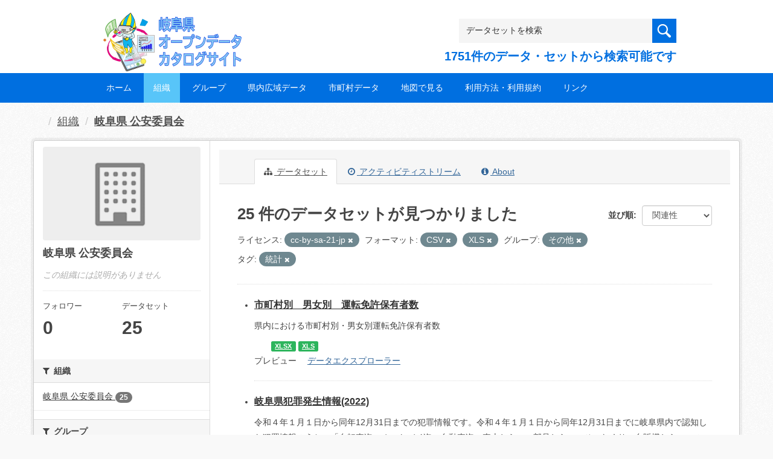

--- FILE ---
content_type: text/html; charset=utf-8
request_url: https://gifu-opendata.pref.gifu.lg.jp/organization/f14d784b-6897-43da-be62-8ded29d674fc?groups=gr9900&res_format=CSV&tags=%E7%B5%B1%E8%A8%88&license_id=CC-BY-SA-2.1-JP&res_format=XLS
body_size: 55576
content:
<!DOCTYPE html>
<!--[if IE 9]> <html lang="ja" class="ie9"> <![endif]-->
<!--[if gt IE 8]><!--> <html lang="ja"> <!--<![endif]-->
  <head>
    <link rel="stylesheet" type="text/css" href="/fanstatic/vendor/:version:2020-08-26T22:43:51.62/select2/select2.css" />
<link rel="stylesheet" type="text/css" href="/fanstatic/css/:version:2020-08-29T14:55:32.98/main.min.css" />
<link rel="stylesheet" type="text/css" href="/fanstatic/vendor/:version:2020-08-26T22:43:51.62/font-awesome/css/font-awesome.min.css" />
<link rel="stylesheet" type="text/css" href="/fanstatic/ckanext-harvest/:version:2020-08-30T21:18:00.81/styles/harvest.css" />

    <meta charset="utf-8" />
      <meta name="generator" content="ckan 2.8.5" />
      <meta name="viewport" content="width=device-width, initial-scale=1.0">
    <title>岐阜県 公安委員会 - 組織 - 岐阜県オープンデータカタログサイト</title>

    
    
  
    <link rel="shortcut icon" href="/base/images/ckan.ico" />
    
    
        <script type="text/javascript">
  (function(i,s,o,g,r,a,m){i['GoogleAnalyticsObject']=r;i[r]=i[r]||function(){
  (i[r].q=i[r].q||[]).push(arguments)},i[r].l=1*new Date();a=s.createElement(o),
  m=s.getElementsByTagName(o)[0];a.async=1;a.src=g;m.parentNode.insertBefore(a,m)
  })(window,document,'script','//www.google-analytics.com/analytics.js','ga');

  ga('create', 'UA-133857053-2', 'auto', {});
     
  ga('set', 'anonymizeIp', true);
  ga('send', 'pageview');
</script>
    

  <link rel="alternate" type="application/atom+xml" title="岐阜県オープンデータカタログサイト - 組織: 岐阜県 公安委員会 のデータセット" href="/feeds/organization/30300.atom" />
<link rel="alternate" type="application/atom+xml" title="岐阜県オープンデータカタログサイト - 最新のリビジョン履歴" href="/revision/list?days=1&amp;format=atom" />

  
    
      
    

    
    


  <link rel="stylesheet" href="/responsive.css" type="text/css" media="screen, print" />
  <link rel="stylesheet" type="text/css" href="/bodik_odcs.css" />
  <link rel="stylesheet" type="text/css" href="/ssi/css/opendata.css" />
  <link rel="stylesheet" type="text/css" href="/ssi/css/opendata-top.css" />
  <script type='text/javascript' src='https://ajax.googleapis.com/ajax/libs/jquery/1.7.1/jquery.min.js?ver=1.7.1'></script>
  <script type="text/javascript" src="/jquery/scrolltopcontrol.js"></script>


    
  
      
      
    


    
  </head>

  
  <body data-site-root="https://gifu-opendata.pref.gifu.lg.jp/" data-locale-root="https://gifu-opendata.pref.gifu.lg.jp/" >

    
    <div class="hide"><a href="#content">スキップして内容へ</a></div>
  

  
    




<!-- ヘッダー -->
<header id="header" style="background-position: bottom center; background-size: cover; background-image: url(/)">

<!-- ヘッダー中身 -->    
<div class="header-inner">

<!-- ロゴ -->
<h1 class="logo">

  <a href="https://gifu-opendata.pref.gifu.lg.jp" title="岐阜県オープンデータカタログサイト"><img src="https://gifu-opendata.pref.gifu.lg.jp/img/opendata/logo.png" alt="岐阜県オープンデータカタログサイト"/></a>

</h1>
<!-- / ロゴ -->

<!-- トップナビゲーション -->
<div class="topinfo">
<nav id="infonav" class="info-navigation" role="navigation">
</nav>
<!-- サーチ -->
<!-- CKANデータセットの数を取得 -->
<div class="search">
<form action="/dataset" method="get">
<div style="white-space:nowrap"><input id="field-sitewide-search" name="q" type="text" onfocus="if(this.value=='データセットを検索') this.value='';" onblur="if(this.value=='') this.value='データセットを検索';" value="データセットを検索" /><button type="submit"></button></div>
<div class="search_txt">
1751件のデータ・セットから検索可能です
</div>
</form>
</div>
<!-- / サーチ --> 
</div>
<!-- //トップナビゲーション -->

</div>    
<!-- / ヘッダー中身 -->    

</header>
<!-- / ヘッダー -->  
<div class="clear"></div>

<!-- トップナビゲーション -->
<div class="nav_wrap">
<nav id="nav" class="main-navigation" role="navigation">
<div class="menu-topnav-container">
<ul id="menu-topnav" class="nav-menu">


<li><a href="https://gifu-opendata.pref.gifu.lg.jp/">ホーム</a></li>



<li class="current-menu-item current-page-item"><a href="/organization">組織</a></li>



<li><a href="https://gifu-opendata.pref.gifu.lg.jp/group/">グループ</a></li>


<li><a href="https://www.pref.gifu.lg.jp/page/75244.html" target="_blank">県内広域データ</a></li>
<li><a href="https://www.pref.gifu.lg.jp/page/75245.html" target="_blank">市町村データ</a></li>
<li><a href="https://www.pref.gifu.lg.jp/page/75246.html" target="_blank">地図で見る</a></li>
<li><a href="https://www.pref.gifu.lg.jp/page/75247.html" target="_blank">利用方法・利用規約</a></li>
<li><a href="https://www.pref.gifu.lg.jp/page/75248.html" target="_blank">リンク</a></li>

</ul></div></nav>

</div>
<!-- / トップナビゲーション -->
<div class="clear"></div>


  
    <div role="main">
      <div id="content" class="container">
        
          
            <div class="flash-messages">
              
                
              
            </div>
          

          
            <div class="toolbar">
              
                
                  <ol class="breadcrumb">
                    
<li class="home"></li>
                    
  <li><a href="/organization">組織</a></li>
  <li class="active"><a class=" active" href="/organization/30300">岐阜県 公安委員会</a></li>

                  </ol>
                
              
            </div>
          

          <div class="row wrapper">
            
            
            

            
              <aside class="secondary col-sm-3">
                
                
  




  
  <div class="module module-narrow module-shallow context-info">
    
    <section class="module-content">
      
      
        <div class="image">
          <a href="/organization/30300">
            <img src="/base/images/placeholder-organization.png" width="200" alt="30300" />
          </a>
        </div>
      
      
      <h1 class="heading">岐阜県 公安委員会
        
      </h1>
      
      
      
        <p class="empty">この組織には説明がありません</p>
      
      
      
        
        <div class="nums">
          <dl>
            <dt>フォロワー</dt>
            <dd data-module="followers-counter" data-module-id="f14d784b-6897-43da-be62-8ded29d674fc" data-module-num_followers="0"><span>0</span></dd>
          </dl>
          <dl>
            <dt>データセット</dt>
            <dd><span>25</span></dd>
          </dl>
        </div>
        
        
        <div class="follow_button">
          
        </div>
        
      
      
    </section>
  </div>
  
  
  <div class="filters">
    <div>
      
        

  
  
    
      
      
        <section class="module module-narrow module-shallow">
          
            <h2 class="module-heading">
              <i class="fa fa-filter"></i>
              
              組織
            </h2>
          
          
            
            
              <nav>
                <ul class="list-unstyled nav nav-simple nav-facet">
                  
                    
                    
                    
                    
                      <li class="nav-item">
                        <a href="/organization/f14d784b-6897-43da-be62-8ded29d674fc?groups=gr9900&amp;res_format=CSV&amp;organization=30300&amp;res_format=XLS&amp;license_id=CC-BY-SA-2.1-JP&amp;tags=%E7%B5%B1%E8%A8%88" title="">
                          <span class="item-label">岐阜県 公安委員会</span>
                          <span class="hidden separator"> - </span>
                          <span class="item-count badge">25</span>
                        </a>
                      </li>
                  
                </ul>
              </nav>

              <p class="module-footer">
                
                  
                
              </p>
            
            
          
        </section>
      
    
  

      
        

  
  
    
      
      
        <section class="module module-narrow module-shallow">
          
            <h2 class="module-heading">
              <i class="fa fa-filter"></i>
              
              グループ
            </h2>
          
          
            
            
              <nav>
                <ul class="list-unstyled nav nav-simple nav-facet">
                  
                    
                    
                    
                    
                      <li class="nav-item">
                        <a href="/organization/f14d784b-6897-43da-be62-8ded29d674fc?groups=gr9900&amp;res_format=CSV&amp;res_format=XLS&amp;groups=gr1400&amp;license_id=CC-BY-SA-2.1-JP&amp;tags=%E7%B5%B1%E8%A8%88" title="">
                          <span class="item-label">司法・安全・環境</span>
                          <span class="hidden separator"> - </span>
                          <span class="item-count badge">19</span>
                        </a>
                      </li>
                  
                    
                    
                    
                    
                      <li class="nav-item active">
                        <a href="/organization/f14d784b-6897-43da-be62-8ded29d674fc?res_format=CSV&amp;tags=%E7%B5%B1%E8%A8%88&amp;license_id=CC-BY-SA-2.1-JP&amp;res_format=XLS" title="">
                          <span class="item-label">その他</span>
                          <span class="hidden separator"> - </span>
                          <span class="item-count badge">1</span>
                        </a>
                      </li>
                  
                </ul>
              </nav>

              <p class="module-footer">
                
                  
                
              </p>
            
            
          
        </section>
      
    
  

      
        

  
  
    
      
      
        <section class="module module-narrow module-shallow">
          
            <h2 class="module-heading">
              <i class="fa fa-filter"></i>
              
              タグ
            </h2>
          
          
            
            
              <nav>
                <ul class="list-unstyled nav nav-simple nav-facet">
                  
                    
                    
                    
                    
                      <li class="nav-item active">
                        <a href="/organization/f14d784b-6897-43da-be62-8ded29d674fc?groups=gr9900&amp;res_format=CSV&amp;license_id=CC-BY-SA-2.1-JP&amp;res_format=XLS" title="">
                          <span class="item-label">統計</span>
                          <span class="hidden separator"> - </span>
                          <span class="item-count badge">18</span>
                        </a>
                      </li>
                  
                </ul>
              </nav>

              <p class="module-footer">
                
                  
                
              </p>
            
            
          
        </section>
      
    
  

      
        

  
  
    
      
      
        <section class="module module-narrow module-shallow">
          
            <h2 class="module-heading">
              <i class="fa fa-filter"></i>
              
              フォーマット
            </h2>
          
          
            
            
              <nav>
                <ul class="list-unstyled nav nav-simple nav-facet">
                  
                    
                    
                    
                    
                      <li class="nav-item">
                        <a href="/organization/f14d784b-6897-43da-be62-8ded29d674fc?groups=gr9900&amp;res_format=CSV&amp;res_format=XLS&amp;res_format=PDF&amp;license_id=CC-BY-SA-2.1-JP&amp;tags=%E7%B5%B1%E8%A8%88" title="">
                          <span class="item-label">PDF</span>
                          <span class="hidden separator"> - </span>
                          <span class="item-count badge">16</span>
                        </a>
                      </li>
                  
                    
                    
                    
                    
                      <li class="nav-item active">
                        <a href="/organization/f14d784b-6897-43da-be62-8ded29d674fc?groups=gr9900&amp;tags=%E7%B5%B1%E8%A8%88&amp;license_id=CC-BY-SA-2.1-JP&amp;res_format=XLS" title="">
                          <span class="item-label">CSV</span>
                          <span class="hidden separator"> - </span>
                          <span class="item-count badge">9</span>
                        </a>
                      </li>
                  
                    
                    
                    
                    
                      <li class="nav-item active">
                        <a href="/organization/f14d784b-6897-43da-be62-8ded29d674fc?groups=gr9900&amp;res_format=CSV&amp;tags=%E7%B5%B1%E8%A8%88&amp;license_id=CC-BY-SA-2.1-JP" title="">
                          <span class="item-label">XLS</span>
                          <span class="hidden separator"> - </span>
                          <span class="item-count badge">6</span>
                        </a>
                      </li>
                  
                    
                    
                    
                    
                      <li class="nav-item">
                        <a href="/organization/f14d784b-6897-43da-be62-8ded29d674fc?groups=gr9900&amp;res_format=CSV&amp;res_format=XLSX&amp;res_format=XLS&amp;license_id=CC-BY-SA-2.1-JP&amp;tags=%E7%B5%B1%E8%A8%88" title="">
                          <span class="item-label">XLSX</span>
                          <span class="hidden separator"> - </span>
                          <span class="item-count badge">5</span>
                        </a>
                      </li>
                  
                    
                    
                    
                    
                      <li class="nav-item">
                        <a href="/organization/f14d784b-6897-43da-be62-8ded29d674fc?groups=gr9900&amp;res_format=CSV&amp;res_format=XLS&amp;res_format=XLSM&amp;license_id=CC-BY-SA-2.1-JP&amp;tags=%E7%B5%B1%E8%A8%88" title="">
                          <span class="item-label">XLSM</span>
                          <span class="hidden separator"> - </span>
                          <span class="item-count badge">2</span>
                        </a>
                      </li>
                  
                    
                    
                    
                    
                      <li class="nav-item">
                        <a href="/organization/f14d784b-6897-43da-be62-8ded29d674fc?groups=gr9900&amp;res_format=CSV&amp;res_format=XLS&amp;res_format=ZIP&amp;license_id=CC-BY-SA-2.1-JP&amp;tags=%E7%B5%B1%E8%A8%88" title="">
                          <span class="item-label">ZIP</span>
                          <span class="hidden separator"> - </span>
                          <span class="item-count badge">2</span>
                        </a>
                      </li>
                  
                </ul>
              </nav>

              <p class="module-footer">
                
                  
                
              </p>
            
            
          
        </section>
      
    
  

      
        

  
  
    
      
      
        <section class="module module-narrow module-shallow">
          
            <h2 class="module-heading">
              <i class="fa fa-filter"></i>
              
              ライセンス
            </h2>
          
          
            
            
              <nav>
                <ul class="list-unstyled nav nav-simple nav-facet">
                  
                    
                    
                    
                    
                      <li class="nav-item">
                        <a href="/organization/f14d784b-6897-43da-be62-8ded29d674fc?groups=gr9900&amp;res_format=CSV&amp;res_format=XLS&amp;license_id=cc-by&amp;license_id=CC-BY-SA-2.1-JP&amp;tags=%E7%B5%B1%E8%A8%88" title="">
                          <span class="item-label">cc-by</span>
                          <span class="hidden separator"> - </span>
                          <span class="item-count badge">10</span>
                        </a>
                      </li>
                  
                    
                    
                    
                    
                      <li class="nav-item">
                        <a href="/organization/f14d784b-6897-43da-be62-8ded29d674fc?groups=gr9900&amp;res_format=CSV&amp;res_format=XLS&amp;license_id=CC-BY-2.0&amp;license_id=CC-BY-SA-2.1-JP&amp;tags=%E7%B5%B1%E8%A8%88" title="">
                          <span class="item-label">cc-by</span>
                          <span class="hidden separator"> - </span>
                          <span class="item-count badge">7</span>
                        </a>
                      </li>
                  
                    
                    
                    
                    
                      <li class="nav-item active">
                        <a href="/organization/f14d784b-6897-43da-be62-8ded29d674fc?groups=gr9900&amp;res_format=CSV&amp;tags=%E7%B5%B1%E8%A8%88&amp;res_format=XLS" title="">
                          <span class="item-label">cc-by-sa-21-jp</span>
                          <span class="hidden separator"> - </span>
                          <span class="item-count badge">4</span>
                        </a>
                      </li>
                  
                    
                    
                    
                    
                      <li class="nav-item">
                        <a href="/organization/f14d784b-6897-43da-be62-8ded29d674fc?groups=gr9900&amp;res_format=CSV&amp;license_id=cc-by-21-jp&amp;res_format=XLS&amp;license_id=CC-BY-SA-2.1-JP&amp;tags=%E7%B5%B1%E8%A8%88" title="">
                          <span class="item-label">cc-by-21-jp</span>
                          <span class="hidden separator"> - </span>
                          <span class="item-count badge">2</span>
                        </a>
                      </li>
                  
                    
                    
                    
                    
                      <li class="nav-item">
                        <a href="/organization/f14d784b-6897-43da-be62-8ded29d674fc?groups=gr9900&amp;res_format=CSV&amp;res_format=XLS&amp;license_id=other-at&amp;license_id=CC-BY-SA-2.1-JP&amp;tags=%E7%B5%B1%E8%A8%88" title="">
                          <span class="item-label">other-at</span>
                          <span class="hidden separator"> - </span>
                          <span class="item-count badge">2</span>
                        </a>
                      </li>
                  
                </ul>
              </nav>

              <p class="module-footer">
                
                  
                
              </p>
            
            
          
        </section>
      
    
  

      
    </div>
    <a class="close no-text hide-filters"><i class="fa fa-times-circle"></i><span class="text">close</span></a>
  </div>


              </aside>
            

            
              <div class="primary col-sm-9 col-xs-12">
                
                
                  <article class="module">
                    
                      <header class="module-content page-header">
                        
                        <ul class="nav nav-tabs">
                          
  <li class="active"><a href="/organization/30300"><i class="fa fa-sitemap"></i> データセット</a></li>
  <li><a href="/organization/activity/30300/0"><i class="fa fa-clock-o"></i> アクティビティストリーム</a></li>
  <li><a href="/organization/about/30300"><i class="fa fa-info-circle"></i> About</a></li>

                        </ul>
                      </header>
                    
                    <div class="module-content">
                      
                      
    
      
      
      







<form id="organization-datasets-search-form" class="search-form" method="get" data-module="select-switch">

  

  

  
    <span>
  
  

  
  
  
  <input type="hidden" name="groups" value="gr9900" />
  
  
  
  
  
  <input type="hidden" name="res_format" value="CSV" />
  
  
  
  
  
  <input type="hidden" name="tags" value="統計" />
  
  
  
  
  
  <input type="hidden" name="license_id" value="CC-BY-SA-2.1-JP" />
  
  
  
  
  
  <input type="hidden" name="res_format" value="XLS" />
  
  
  
  </span>
  

  
    
      <div class="form-select form-group control-order-by">
        <label for="field-order-by">並び順</label>
        <select id="field-order-by" name="sort" class="form-control">
          
            
              <option value="score desc, metadata_modified desc">関連性</option>
            
          
            
              <option value="title_string asc">名前で昇順</option>
            
          
            
              <option value="title_string desc">名前で降順</option>
            
          
            
              <option value="metadata_modified desc">最終更新日</option>
            
          
            
              <option value="views_recent desc">人気</option>
            
          
        </select>
        
        <button class="btn btn-default js-hide" type="submit">Go</button>
        
      </div>
    
  

  
    
      <h2>

  
  
  
  

25 件のデータセットが見つかりました</h2>
    
  

  
    
      <p class="filter-list">
        
          
          <span class="facet">ライセンス:</span>
          
            <span class="filtered pill">cc-by-sa-21-jp
              <a href="/organization/30300?groups=gr9900&amp;res_format=CSV&amp;tags=%E7%B5%B1%E8%A8%88&amp;res_format=XLS" class="remove" title="削除"><i class="fa fa-times"></i></a>
            </span>
          
        
          
          <span class="facet">フォーマット:</span>
          
            <span class="filtered pill">CSV
              <a href="/organization/30300?groups=gr9900&amp;tags=%E7%B5%B1%E8%A8%88&amp;license_id=CC-BY-SA-2.1-JP&amp;res_format=XLS" class="remove" title="削除"><i class="fa fa-times"></i></a>
            </span>
          
            <span class="filtered pill">XLS
              <a href="/organization/30300?groups=gr9900&amp;res_format=CSV&amp;tags=%E7%B5%B1%E8%A8%88&amp;license_id=CC-BY-SA-2.1-JP" class="remove" title="削除"><i class="fa fa-times"></i></a>
            </span>
          
        
          
          <span class="facet">グループ:</span>
          
            <span class="filtered pill">その他
              <a href="/organization/30300?res_format=CSV&amp;tags=%E7%B5%B1%E8%A8%88&amp;license_id=CC-BY-SA-2.1-JP&amp;res_format=XLS" class="remove" title="削除"><i class="fa fa-times"></i></a>
            </span>
          
        
          
          <span class="facet">タグ:</span>
          
            <span class="filtered pill">統計
              <a href="/organization/30300?groups=gr9900&amp;res_format=CSV&amp;license_id=CC-BY-SA-2.1-JP&amp;res_format=XLS" class="remove" title="削除"><i class="fa fa-times"></i></a>
            </span>
          
        
      </p>
      <a class="show-filters btn btn-default">フィルタ結果</a>
    
  

</form>




    
  
    
      

  
    <ul class="dataset-list unstyled">
    	
        
	      
	        






  <li class="dataset-item">
    

<style>
.resource_thumbnail {
  overflow: hidden;
  position: relative;
  height: 150px;
}
.resource_thumbnail iframe {
  overflow: hidden;
  width: 100%;
  height: 100%;
}
.resource_thumbnail a {
  position: absolute;
  left: 0;
  top: 0;
  right: 0;
  bottom: 0;
  width: 100%;
}
</style>



  
  

    <div class="dataset-content">
      
        <h3 class="dataset-heading">
          
            
          
          
            <a href="/dataset/c18892-005">市町村別　男女別　運転免許保有者数</a>
          
          
            
            
          
        </h3>
      
      
        
      
      
        
          <div>県内における市町村別・男女別運転免許保有者数</div>
        
      
    </div>

    
    
  
    
      
        
          <ul class="dataset-resources unstyled">
            
              
              <li>
                <a href="/dataset/c18892-005" class="label" data-format="xlsx">XLSX</a>
              </li>
              
              <li>
                <a href="/dataset/c18892-005" class="label" data-format="xls">XLS</a>
              </li>
              
            
          </ul>
        
      
    
    
    プレビュー
    
      
      <a href="/dataset/1e66af2a-af41-4645-b7cb-c61c81b1eeca/resource/c0b09718-e1b8-45af-98c2-ca02072454a3?view_id=08567e0e-786d-41b1-b867-3bc74ba471eb"><i class="icon icon-table"></i>データエクスプローラー</a>
    

  




  </li>

          
	      
	        






  <li class="dataset-item">
    

<style>
.resource_thumbnail {
  overflow: hidden;
  position: relative;
  height: 150px;
}
.resource_thumbnail iframe {
  overflow: hidden;
  width: 100%;
  height: 100%;
}
.resource_thumbnail a {
  position: absolute;
  left: 0;
  top: 0;
  right: 0;
  bottom: 0;
  width: 100%;
}
</style>



  
  

    <div class="dataset-content">
      
        <h3 class="dataset-heading">
          
            
          
          
            <a href="/dataset/c18879-005">岐阜県犯罪発生情報(2022)</a>
          
          
            
            
          
        </h3>
      
      
        
      
      
        
          <div>令和４年１月１日から同年12月31日までの犯罪情報です。令和４年１月１日から同年12月31日までに岐阜県内で認知した犯罪情報のうち、「自転車盗、オートバイ盗、自動車盗、車上ねらい、部品ねらい、ひったくり、自販機ねらい」の（１）罪名（２）手口（３）管轄警察署・管轄交番（４）発生情報（市町村コード・都道府県・市区町村・町長目）（５）発生年月日（始期）・時間...</div>
        
      
    </div>

    
    
  
    
      
        
          <ul class="dataset-resources unstyled">
            
              
              <li>
                <a href="/dataset/c18879-005" class="label" data-format="csv">CSV</a>
              </li>
              
              <li>
                <a href="/dataset/c18879-005" class="label" data-format="pdf">PDF</a>
              </li>
              
            
          </ul>
        
      
    
    
    プレビュー
    
      
      <a href="/dataset/96552f68-d71f-4c6c-a3bf-31d1a2692e88/resource/e2d662a6-ae62-47bb-afac-c8b14f870e48?view_id=11783be6-1cd1-4b82-817d-1ac5bd249868"><i class="icon icon-table"></i>データエクスプローラー</a>
    

  




  </li>

          
	      
	        






  <li class="dataset-item">
    

<style>
.resource_thumbnail {
  overflow: hidden;
  position: relative;
  height: 150px;
}
.resource_thumbnail iframe {
  overflow: hidden;
  width: 100%;
  height: 100%;
}
.resource_thumbnail a {
  position: absolute;
  left: 0;
  top: 0;
  right: 0;
  bottom: 0;
  width: 100%;
}
</style>



  
  

    <div class="dataset-content">
      
        <h3 class="dataset-heading">
          
            
          
          
            <a href="/dataset/c18892-004">年齢別・男女別運転免許保有者数</a>
          
          
            
            
          
        </h3>
      
      
        
      
      
        
          <div>各年１月１日時点のデータ</div>
        
      
    </div>

    
    
  
    
      
        
          <ul class="dataset-resources unstyled">
            
              
              <li>
                <a href="/dataset/c18892-004" class="label" data-format="xls">XLS</a>
              </li>
              
              <li>
                <a href="/dataset/c18892-004" class="label" data-format="csv">CSV</a>
              </li>
              
              <li>
                <a href="/dataset/c18892-004" class="label" data-format="xlsx">XLSX</a>
              </li>
              
            
          </ul>
        
      
    
    
    プレビュー
    
      
      <a href="/dataset/af3d192b-e55c-4756-bf2b-939a041301da/resource/629905bf-1afa-47a8-a26c-0ef0f3043265?view_id=93eb9410-03a0-4cd2-b3d0-5a5783ba958f"><i class="icon icon-table"></i>データエクスプローラー</a>
    

  




  </li>

          
	      
	        






  <li class="dataset-item">
    

<style>
.resource_thumbnail {
  overflow: hidden;
  position: relative;
  height: 150px;
}
.resource_thumbnail iframe {
  overflow: hidden;
  width: 100%;
  height: 100%;
}
.resource_thumbnail a {
  position: absolute;
  left: 0;
  top: 0;
  right: 0;
  bottom: 0;
  width: 100%;
}
</style>



  
  

    <div class="dataset-content">
      
        <h3 class="dataset-heading">
          
            
          
          
            <a href="/dataset/c18892-002">男女別運転免許保有者数</a>
          
          
            
            
          
        </h3>
      
      
        
      
      
        
          <div>各年１月１日時点のデータ</div>
        
      
    </div>

    
    
  
    
      
        
          <ul class="dataset-resources unstyled">
            
              
              <li>
                <a href="/dataset/c18892-002" class="label" data-format="xls">XLS</a>
              </li>
              
              <li>
                <a href="/dataset/c18892-002" class="label" data-format="csv">CSV</a>
              </li>
              
            
          </ul>
        
      
    
    
    プレビュー
    
      
      <a href="/dataset/727a6ed6-c2d1-4e0d-9f96-17f1ee055d87/resource/03465779-2d23-4172-9e60-836625b061ad?view_id=ef5afeba-1f7a-4ea5-a563-2d54b94fc815"><i class="icon icon-table"></i>データエクスプローラー</a>
    

  




  </li>

          
	      
	        






  <li class="dataset-item">
    

<style>
.resource_thumbnail {
  overflow: hidden;
  position: relative;
  height: 150px;
}
.resource_thumbnail iframe {
  overflow: hidden;
  width: 100%;
  height: 100%;
}
.resource_thumbnail a {
  position: absolute;
  left: 0;
  top: 0;
  right: 0;
  bottom: 0;
  width: 100%;
}
</style>



  
  

    <div class="dataset-content">
      
        <h3 class="dataset-heading">
          
            
          
          
            <a href="/dataset/c18893-011">少年非行の概況（R4）</a>
          
          
            
            
          
        </h3>
      
      
        
      
      
        
          <div>令和４年中の少年非行の概況</div>
        
      
    </div>

    
    
  
    
      
        
          <ul class="dataset-resources unstyled">
            
              
              <li>
                <a href="/dataset/c18893-011" class="label" data-format="pdf">PDF</a>
              </li>
              
            
          </ul>
        
      
    
    
    プレビュー
    
      
      <a href="/dataset/872705e8-f5ed-4b9c-b7de-cce42528436f/resource/06899641-92a6-4723-8f35-991d2432e388?view_id=653a96b2-cf31-4de1-84c0-44cbabcf5297"><i class="icon icon-file-text"></i>PDF</a>
    

  




  </li>

          
	      
	        






  <li class="dataset-item">
    

<style>
.resource_thumbnail {
  overflow: hidden;
  position: relative;
  height: 150px;
}
.resource_thumbnail iframe {
  overflow: hidden;
  width: 100%;
  height: 100%;
}
.resource_thumbnail a {
  position: absolute;
  left: 0;
  top: 0;
  right: 0;
  bottom: 0;
  width: 100%;
}
</style>


  
      <div class="dataset-content">
        
        <h3 class="dataset-heading">
          
            
          
          
            <a href="/dataset/c18885-001">水難事故のあらまし</a>
          
          
            
            
          
        </h3>
      
        
        
      
        
        
          <div>水難事故のあらまし</div>
        
      
      </div>
      
      
        
          <ul class="dataset-resources unstyled">
            
              
              <li>
                <a href="/dataset/c18885-001" class="label" data-format="pdf">PDF</a>
              </li>
              
            
          </ul>
        
      
    
    



  </li>

          
	      
	        






  <li class="dataset-item">
    

<style>
.resource_thumbnail {
  overflow: hidden;
  position: relative;
  height: 150px;
}
.resource_thumbnail iframe {
  overflow: hidden;
  width: 100%;
  height: 100%;
}
.resource_thumbnail a {
  position: absolute;
  left: 0;
  top: 0;
  right: 0;
  bottom: 0;
  width: 100%;
}
</style>


  
      <div class="dataset-content">
        
        <h3 class="dataset-heading">
          
            
          
          
            <a href="/dataset/c18885-002">稜線</a>
          
          
            
            
          
        </h3>
      
        
        
      
        
        
          <div>稜線</div>
        
      
      </div>
      
      
        
          <ul class="dataset-resources unstyled">
            
              
              <li>
                <a href="/dataset/c18885-002" class="label" data-format="pdf">PDF</a>
              </li>
              
            
          </ul>
        
      
    
    



  </li>

          
	      
	        






  <li class="dataset-item">
    

<style>
.resource_thumbnail {
  overflow: hidden;
  position: relative;
  height: 150px;
}
.resource_thumbnail iframe {
  overflow: hidden;
  width: 100%;
  height: 100%;
}
.resource_thumbnail a {
  position: absolute;
  left: 0;
  top: 0;
  right: 0;
  bottom: 0;
  width: 100%;
}
</style>


  
      <div class="dataset-content">
        
        <h3 class="dataset-heading">
          
            
          
          
            <a href="/dataset/c18893-020">警察における児童虐待の対応状況</a>
          
          
            
            
          
        </h3>
      
        
        
      
        
        
          <div>年度別の警察における児童虐待の対応状況</div>
        
      
      </div>
      
      
        
          <ul class="dataset-resources unstyled">
            
              
              <li>
                <a href="/dataset/c18893-020" class="label" data-format="xls">XLS</a>
              </li>
              
              <li>
                <a href="/dataset/c18893-020" class="label" data-format="pdf">PDF</a>
              </li>
              
            
          </ul>
        
      
    
    



  </li>

          
	      
	        






  <li class="dataset-item">
    

<style>
.resource_thumbnail {
  overflow: hidden;
  position: relative;
  height: 150px;
}
.resource_thumbnail iframe {
  overflow: hidden;
  width: 100%;
  height: 100%;
}
.resource_thumbnail a {
  position: absolute;
  left: 0;
  top: 0;
  right: 0;
  bottom: 0;
  width: 100%;
}
</style>


  
      <div class="dataset-content">
        
        <h3 class="dataset-heading">
          
            
          
          
            <a href="/dataset/c18890-025">警察署（隊）別人身交通事故発生状況</a>
          
          
            
            
          
        </h3>
      
        
        
      
        
        
          <div>各年の警察署（隊）別人身事故発生状況です。</div>
        
      
      </div>
      
      
        
          <ul class="dataset-resources unstyled">
            
              
              <li>
                <a href="/dataset/c18890-025" class="label" data-format="xls">XLS</a>
              </li>
              
              <li>
                <a href="/dataset/c18890-025" class="label" data-format="xlsm">XLSM</a>
              </li>
              
            
          </ul>
        
      
    
    



  </li>

          
	      
	        






  <li class="dataset-item">
    

<style>
.resource_thumbnail {
  overflow: hidden;
  position: relative;
  height: 150px;
}
.resource_thumbnail iframe {
  overflow: hidden;
  width: 100%;
  height: 100%;
}
.resource_thumbnail a {
  position: absolute;
  left: 0;
  top: 0;
  right: 0;
  bottom: 0;
  width: 100%;
}
</style>


  
      <div class="dataset-content">
        
        <h3 class="dataset-heading">
          
            
          
          
            <a href="/dataset/c18890-024">市町村別人身事故発生状況</a>
          
          
            
            
          
        </h3>
      
        
        
      
        
        
          <div>各年の市町村別人身事故発生状況です。
市町村別については、各年12月31日現在の市町村区分により表記</div>
        
      
      </div>
      
      
        
          <ul class="dataset-resources unstyled">
            
              
              <li>
                <a href="/dataset/c18890-024" class="label" data-format="xls">XLS</a>
              </li>
              
              <li>
                <a href="/dataset/c18890-024" class="label" data-format="xlsm">XLSM</a>
              </li>
              
            
          </ul>
        
      
    
    



  </li>

          
	      
	        






  <li class="dataset-item">
    

<style>
.resource_thumbnail {
  overflow: hidden;
  position: relative;
  height: 150px;
}
.resource_thumbnail iframe {
  overflow: hidden;
  width: 100%;
  height: 100%;
}
.resource_thumbnail a {
  position: absolute;
  left: 0;
  top: 0;
  right: 0;
  bottom: 0;
  width: 100%;
}
</style>


  
      <div class="dataset-content">
        
        <h3 class="dataset-heading">
          
            
          
          
            <a href="/dataset/c18879-001">岐阜県犯罪発生情報(2018)</a>
          
          
            
            
          
        </h3>
      
        
        
      
        
        
          <div>平成30年1月1日から同年12月31日までの犯罪発生情報です。...</div>
        
      
      </div>
      
      
        
          <ul class="dataset-resources unstyled">
            
              
              <li>
                <a href="/dataset/c18879-001" class="label" data-format="pdf">PDF</a>
              </li>
              
              <li>
                <a href="/dataset/c18879-001" class="label" data-format="csv">CSV</a>
              </li>
              
            
          </ul>
        
      
    
    



  </li>

          
	      
	        






  <li class="dataset-item">
    

<style>
.resource_thumbnail {
  overflow: hidden;
  position: relative;
  height: 150px;
}
.resource_thumbnail iframe {
  overflow: hidden;
  width: 100%;
  height: 100%;
}
.resource_thumbnail a {
  position: absolute;
  left: 0;
  top: 0;
  right: 0;
  bottom: 0;
  width: 100%;
}
</style>


  
      <div class="dataset-content">
        
        <h3 class="dataset-heading">
          
            
          
          
            <a href="/dataset/c18879-007">岐阜県犯罪発生情報(2024)</a>
          
          
            
            
          
        </h3>
      
        
        
      
        
        
          <div>令和6年1月1日から令和6年12月31日までの犯罪発生情報です。...</div>
        
      
      </div>
      
      
        
          <ul class="dataset-resources unstyled">
            
              
              <li>
                <a href="/dataset/c18879-007" class="label" data-format="csv">CSV</a>
              </li>
              
              <li>
                <a href="/dataset/c18879-007" class="label" data-format="pdf">PDF</a>
              </li>
              
            
          </ul>
        
      
    
    



  </li>

          
	      
	        






  <li class="dataset-item">
    

<style>
.resource_thumbnail {
  overflow: hidden;
  position: relative;
  height: 150px;
}
.resource_thumbnail iframe {
  overflow: hidden;
  width: 100%;
  height: 100%;
}
.resource_thumbnail a {
  position: absolute;
  left: 0;
  top: 0;
  right: 0;
  bottom: 0;
  width: 100%;
}
</style>


  
      <div class="dataset-content">
        
        <h3 class="dataset-heading">
          
            
          
          
            <a href="/dataset/c18879-002">岐阜県犯罪発生情報(2019)</a>
          
          
            
            
          
        </h3>
      
        
        
      
        
        
          <div>平成31年1月1日から令和元年12月31日までの犯罪発生情報です。...</div>
        
      
      </div>
      
      
        
          <ul class="dataset-resources unstyled">
            
              
              <li>
                <a href="/dataset/c18879-002" class="label" data-format="pdf">PDF</a>
              </li>
              
              <li>
                <a href="/dataset/c18879-002" class="label" data-format="csv">CSV</a>
              </li>
              
            
          </ul>
        
      
    
    



  </li>

          
	      
	        






  <li class="dataset-item">
    

<style>
.resource_thumbnail {
  overflow: hidden;
  position: relative;
  height: 150px;
}
.resource_thumbnail iframe {
  overflow: hidden;
  width: 100%;
  height: 100%;
}
.resource_thumbnail a {
  position: absolute;
  left: 0;
  top: 0;
  right: 0;
  bottom: 0;
  width: 100%;
}
</style>


  
      <div class="dataset-content">
        
        <h3 class="dataset-heading">
          
            
          
          
            <a href="/dataset/c18879-003">岐阜県犯罪発生情報(2020)</a>
          
          
            
            
          
        </h3>
      
        
        
      
        
        
          <div>令和２年1月1日から令和２年12月31日までの犯罪発生情報です。...</div>
        
      
      </div>
      
      
        
          <ul class="dataset-resources unstyled">
            
              
              <li>
                <a href="/dataset/c18879-003" class="label" data-format="pdf">PDF</a>
              </li>
              
              <li>
                <a href="/dataset/c18879-003" class="label" data-format="csv">CSV</a>
              </li>
              
            
          </ul>
        
      
    
    



  </li>

          
	      
	        






  <li class="dataset-item">
    

<style>
.resource_thumbnail {
  overflow: hidden;
  position: relative;
  height: 150px;
}
.resource_thumbnail iframe {
  overflow: hidden;
  width: 100%;
  height: 100%;
}
.resource_thumbnail a {
  position: absolute;
  left: 0;
  top: 0;
  right: 0;
  bottom: 0;
  width: 100%;
}
</style>


  
      <div class="dataset-content">
        
        <h3 class="dataset-heading">
          
            
          
          
            <a href="/dataset/c18879-004">岐阜県犯罪発生情報(2021)</a>
          
          
            
            
          
        </h3>
      
        
        
      
        
        
          <div>令和3年1月1日から令和3年12月31日までの犯罪発生情報です。...</div>
        
      
      </div>
      
      
        
          <ul class="dataset-resources unstyled">
            
              
              <li>
                <a href="/dataset/c18879-004" class="label" data-format="csv">CSV</a>
              </li>
              
              <li>
                <a href="/dataset/c18879-004" class="label" data-format="pdf">PDF</a>
              </li>
              
            
          </ul>
        
      
    
    



  </li>

          
	      
	        






  <li class="dataset-item">
    

<style>
.resource_thumbnail {
  overflow: hidden;
  position: relative;
  height: 150px;
}
.resource_thumbnail iframe {
  overflow: hidden;
  width: 100%;
  height: 100%;
}
.resource_thumbnail a {
  position: absolute;
  left: 0;
  top: 0;
  right: 0;
  bottom: 0;
  width: 100%;
}
</style>


  
      <div class="dataset-content">
        
        <h3 class="dataset-heading">
          
            
          
          
            <a href="/dataset/c18879-006">岐阜県犯罪発生情報(2023)</a>
          
          
            
            
          
        </h3>
      
        
        
      
        
        
          <div>令和5年1月1日から令和5年12月31日までの犯罪発生情報です。...</div>
        
      
      </div>
      
      
        
          <ul class="dataset-resources unstyled">
            
              
              <li>
                <a href="/dataset/c18879-006" class="label" data-format="csv">CSV</a>
              </li>
              
              <li>
                <a href="/dataset/c18879-006" class="label" data-format="pdf">PDF</a>
              </li>
              
            
          </ul>
        
      
    
    



  </li>

          
	      
	        






  <li class="dataset-item">
    

<style>
.resource_thumbnail {
  overflow: hidden;
  position: relative;
  height: 150px;
}
.resource_thumbnail iframe {
  overflow: hidden;
  width: 100%;
  height: 100%;
}
.resource_thumbnail a {
  position: absolute;
  left: 0;
  top: 0;
  right: 0;
  bottom: 0;
  width: 100%;
}
</style>


  
      <div class="dataset-content">
        
        <h3 class="dataset-heading">
          
            
          
          
            <a href="/dataset/c18873-001">落とし物・忘れ物情報</a>
          
          
            
            
          
        </h3>
      
        
        
      
        
        
          <div>岐阜県内の落とし物・拾い物の件数・金額・点数</div>
        
      
      </div>
      
      
        
          <ul class="dataset-resources unstyled">
            
              
              <li>
                <a href="/dataset/c18873-001" class="label" data-format="xlsx">XLSX</a>
              </li>
              
            
          </ul>
        
      
    
    



  </li>

          
	      
	        






  <li class="dataset-item">
    

<style>
.resource_thumbnail {
  overflow: hidden;
  position: relative;
  height: 150px;
}
.resource_thumbnail iframe {
  overflow: hidden;
  width: 100%;
  height: 100%;
}
.resource_thumbnail a {
  position: absolute;
  left: 0;
  top: 0;
  right: 0;
  bottom: 0;
  width: 100%;
}
</style>


  
      <div class="dataset-content">
        
        <h3 class="dataset-heading">
          
            
          
          
            <a href="/dataset/c18893-019">少年の福祉を害する犯罪</a>
          
          
            
            
          
        </h3>
      
        
        
      
        
        
          <div>年度別の少年の福祉を害する犯罪の概況</div>
        
      
      </div>
      
      
        
          <ul class="dataset-resources unstyled">
            
              
              <li>
                <a href="/dataset/c18893-019" class="label" data-format="xlsx">XLSX</a>
              </li>
              
              <li>
                <a href="/dataset/c18893-019" class="label" data-format="pdf">PDF</a>
              </li>
              
            
          </ul>
        
      
    
    



  </li>

          
	      
	        






  <li class="dataset-item">
    

<style>
.resource_thumbnail {
  overflow: hidden;
  position: relative;
  height: 150px;
}
.resource_thumbnail iframe {
  overflow: hidden;
  width: 100%;
  height: 100%;
}
.resource_thumbnail a {
  position: absolute;
  left: 0;
  top: 0;
  right: 0;
  bottom: 0;
  width: 100%;
}
</style>


  
      <div class="dataset-content">
        
        <h3 class="dataset-heading">
          
            
          
          
            <a href="/dataset/c18893-018">声掛け事案等の発生一覧</a>
          
          
            
            
          
        </h3>
      
        
        
      
        
        
          <div>年度別の声掛け事案等の発生一覧</div>
        
      
      </div>
      
      
        
          <ul class="dataset-resources unstyled">
            
              
              <li>
                <a href="/dataset/c18893-018" class="label" data-format="pdf">PDF</a>
              </li>
              
            
          </ul>
        
      
    
    



  </li>

          
	      
	        






  <li class="dataset-item">
    

<style>
.resource_thumbnail {
  overflow: hidden;
  position: relative;
  height: 150px;
}
.resource_thumbnail iframe {
  overflow: hidden;
  width: 100%;
  height: 100%;
}
.resource_thumbnail a {
  position: absolute;
  left: 0;
  top: 0;
  right: 0;
  bottom: 0;
  width: 100%;
}
</style>


  
      <div class="dataset-content">
        
        <h3 class="dataset-heading">
          
            
          
          
            <a href="/dataset/c18893-017">中学生以下の子供に対する声掛け事案等の発生状況</a>
          
          
            
            
          
        </h3>
      
        
        
      
        
        
          <div>年度別の中学生以下の子供に対する声掛け事案等の発生状況</div>
        
      
      </div>
      
      
        
          <ul class="dataset-resources unstyled">
            
              
              <li>
                <a href="/dataset/c18893-017" class="label" data-format="pdf">PDF</a>
              </li>
              
            
          </ul>
        
      
    
    



  </li>

          
	      
	    
    </ul>
  

    
  
  
    <div class='pagination-wrapper'><ul class='pagination'> <li class="active"><a href="/organization/f14d784b-6897-43da-be62-8ded29d674fc?groups=gr9900&amp;res_format=CSV&amp;tags=%E7%B5%B1%E8%A8%88&amp;license_id=CC-BY-SA-2.1-JP&amp;res_format=XLS&amp;page=1">1</a></li> <li><a href="/organization/f14d784b-6897-43da-be62-8ded29d674fc?groups=gr9900&amp;res_format=CSV&amp;tags=%E7%B5%B1%E8%A8%88&amp;license_id=CC-BY-SA-2.1-JP&amp;res_format=XLS&amp;page=2">2</a></li> <li><a href="/organization/f14d784b-6897-43da-be62-8ded29d674fc?groups=gr9900&amp;res_format=CSV&amp;tags=%E7%B5%B1%E8%A8%88&amp;license_id=CC-BY-SA-2.1-JP&amp;res_format=XLS&amp;page=2">»</a></li></ul></div>
  

                    </div>
                  </article>
                
              </div>
            
          </div>
        
      </div>
    </div>
  
    <!-- Powerdエリア -->
<div id="powerd">
<div class="powerd-inner">

<!-- フッターウィジェット -->
<div class="row">
<article class="half">
<div id="pwbox">
</div>
</article>
<article class="fifth">
<div id="pwbox">
  <div id="text-3" class="widget widget_text">
  </div>
</div>
</article>
<article class="fifth">
<div id="pwbox">
  <div id="text-4" class="widget widget_text"><div class="sidebar-title2">POWERED BY</div><div class="textwidget"><a href="http://ckan.org/" target="_blank" rel="noopener noreferrer"><img src="/images/ckan_logo.png" alt="ckan"></a></div></div>
</div>
</article>
</div>
<!-- / フッターウィジェット -->
<div class="clear"></div>

</div>
</div>
<!-- / Powerdエリア -->


<!-- フッターエリア -->
<footer id="footer">
<div class="footer-inner">

<!-- フッターウィジェット -->
<div class="row">
<article class="quarter">
<div id="topbox">
<!--
<div id="nav_menu-2" class="widget widget_nav_menu"><div class="sidebar-title">Navigation</div><div class="menu-footnav-container"><ul id="menu-footnav" class="menu">
  <li class="menu-item"><a href="https://gifu-opendata.pref.gifu.lg.jp">ホーム</a></li>
  <li class="menu-item"><a href="/dataset">データセット</a></li>
  <li class="menu-item"><a href="/organization">組織</a></li>
  <li class="menu-item"><a href="https://gifu-opendata.pref.gifu.lg.jp/group/">グループ</a></li>
  <li class="menu-item"><a href="https://gifu-opendata.pref.gifu.lg.jp/info/">お知らせ</a></li>
  <li class="menu-item"><a href="https://gifu-opendata.pref.gifu.lg.jp/tos/">利用規約</a></li>
  <li class="menu-item"><a href="https://gifu-opendata.pref.gifu.lg.jp/about/">サイトについて</a></li>
  <li class="menu-item"><a href="https://gifu-opendata.pref.gifu.lg.jp/contact/">お問い合わせ</a></li>
  <li class="menu-item"><a href="https://gifu-opendata.pref.gifu.lg.jp">ビジュアライズ</a></li>
</ul></div></div>
-->
</div>
</article>

<article class="quarter">
<div id="topbox">
</div>
</article>

<article class="half">
<div id="topbox">
</div>
</article>

</div>
<!-- / フッターウィジェット -->
<div class="clear"></div>

</div>

  
    
  

</footer>
<!-- / フッターエリア -->
  
    
    
    
      
    
  
    
    
    
        
        
        <div class="js-hide" data-module="google-analytics"
             data-module-googleanalytics_resource_prefix="">
        </div>
    


      
  <script>document.getElementsByTagName('html')[0].className += ' js';</script>
<script type="text/javascript" src="/fanstatic/vendor/:version:2020-08-26T22:43:51.62/jquery.min.js"></script>
<script type="text/javascript" src="/fanstatic/vendor/:version:2020-08-26T22:43:51.62/:bundle:bootstrap/js/bootstrap.min.js;jed.min.js;moment-with-locales.js;select2/select2.min.js"></script>
<script type="text/javascript" src="/fanstatic/base/:version:2020-08-26T22:43:51.60/:bundle:plugins/jquery.inherit.min.js;plugins/jquery.proxy-all.min.js;plugins/jquery.url-helpers.min.js;plugins/jquery.date-helpers.min.js;plugins/jquery.slug.min.js;plugins/jquery.slug-preview.min.js;plugins/jquery.truncator.min.js;plugins/jquery.masonry.min.js;plugins/jquery.form-warning.min.js;plugins/jquery.images-loaded.min.js;sandbox.min.js;module.min.js;pubsub.min.js;client.min.js;notify.min.js;i18n.min.js;main.min.js;modules/select-switch.min.js;modules/slug-preview.min.js;modules/basic-form.min.js;modules/confirm-action.min.js;modules/api-info.min.js;modules/autocomplete.min.js;modules/custom-fields.min.js;modules/data-viewer.min.js;modules/table-selectable-rows.min.js;modules/resource-form.min.js;modules/resource-upload-field.min.js;modules/resource-reorder.min.js;modules/resource-view-reorder.min.js;modules/follow.min.js;modules/activity-stream.min.js;modules/dashboard.min.js;modules/resource-view-embed.min.js;view-filters.min.js;modules/resource-view-filters-form.min.js;modules/resource-view-filters.min.js;modules/table-toggle-more.min.js;modules/dataset-visibility.min.js;modules/media-grid.min.js;modules/image-upload.min.js;modules/followers-counter.min.js"></script>
<script type="text/javascript" src="/fanstatic/base/:version:2020-08-26T22:43:51.60/tracking.min.js"></script>
<script type="text/javascript" src="/fanstatic/ckanext-googleanalytics/:version:2020-09-05T20:28:14.08/googleanalytics_event_tracking.js"></script></body>
</html>